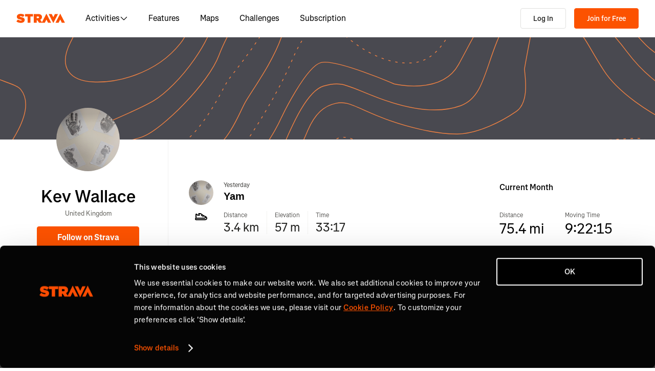

--- FILE ---
content_type: application/javascript
request_url: https://web-assets.strava.com/assets/landing-pages/_next/static/chunks/pages/athletes/%5Bid%5D-50a8de9356a2200c.js
body_size: 143
content:
(self.webpackChunk_N_E=self.webpackChunk_N_E||[]).push([[15478],{133768:(_,e,n)=>{(window.__NEXT_P=window.__NEXT_P||[]).push(["/athletes/[id]",function(){return n(651969)}])}},_=>{_.O(0,[4672,47707,44877,227,11944,24061,33389,49020,96311,33404,90636,46593,38792],()=>_(_.s=133768)),_N_E=_.O()}]);

--- FILE ---
content_type: image/svg+xml
request_url: https://web-assets.strava.com/assets/landing-pages/_next/static/media/cover-default.c0b4fd6f.svg
body_size: 5349
content:
<svg xmlns="http://www.w3.org/2000/svg" xmlns:xlink="http://www.w3.org/1999/xlink" width="1678px" height="200px" viewBox="0 0 1678 200" version="1.1"><title>Additional Activity</title><desc>Created with Sketch.</desc><defs><rect id="path-1" x="0" y="0" width="1678" height="200"/></defs><g id="Round-9" stroke="none" stroke-width="1" fill="none" fill-rule="evenodd"><g id="Desktop-Empty" transform="translate(-121.000000, -72.000000)"><g id="Additional-Activity" transform="translate(121.000000, 72.000000)"><mask id="mask-2" fill="white"><use xlink:href="#path-1"/></mask><use id="Rectangle-18" fill="#494950" xlink:href="#path-1"/><g id="Group-63" mask="url(#mask-2)" stroke="#EE8143" stroke-width="1.44375"><g transform="translate(-70.000000, -801.000000)"><path d="M1772.47407 749.173123C1772.47407 749.173123 1703.70006 691.103748 1607.21226 684.48701 1510.72601 677.871827 1473.64377 631.909046 1441.79661 615.995923 1409.94945 600.084354 1281.89575 509.481518 1231.05373 504.311852 1180.21171 499.142185 1140.3915 524.522668 1111.97846 543.842859 1083.56542 563.164604 1042.98845 557.741584 1024.80317 549.199044 1006.6179 540.658058 984.10967 512.955422 933.256774 533.472439 882.403878 553.987902 840.666153 579.693237 804.997957 643.362826 769.331315 707.03086 716.627725 782.816368 696.764235 836.600485 676.902299 890.38771 586.510445 980.690562 548.750702 995.05092 513.094937 1008.61236 390.145793 1029.08119 284.260013 1135.07023 178.374232 1241.06083 145.832481 1275.25275 112.03518 1362.77337" id="Stroke-5"/><path d="M143.314233 1355.58231C143.314233 1355.58231 213.764902 1218.35767 311.505144 1146.60095 409.245386 1074.8458 425.54734 1059.0337 494.537344 1045.13498 563.528902 1031.23625 616.204521 1022.93153 646.629862 989.645774 684.594721 948.112803 705.962385 897.378262 715.271793 884.306435 724.578094 871.234608 785.654091 796.527797 794.520638 765.488038 803.387185 734.446724 851.020403 661.353296 861.080344 652.759464 871.140286 644.164077 901.284371 590.765432 947.767703 627.509544 994.249482 664.252102 1003.97378 694.192958 1026.58612 700.05896 1049.20001 705.921853 1077.76067 718.704576 1125.30066 641.762654 1172.83908 564.820732 1185.839 545.236306 1202.42532 540.975917 1219.01164 536.715527 1266.90902 526.547169 1355.78893 590.501198 1444.66884 654.453672 1544.39186 715.571068 1599.75727 721.914246 1655.12269 728.257424 1703.72865 731.557244 1766.11614 796.162532" id="Stroke-7" stroke-linecap="round" stroke-dasharray="3.464999949932098,10.39499959945679"/><path d="M1772.2904 846.097998C1772.2904 846.097998 1699.87094 772.749663 1642.61132 767.736983 1585.35325 762.722748 1538.68656 744.608709 1520.37542 730.930698 1502.06427 717.254241 1404.57421 642.597168 1386.37339 633.412694 1368.17412 624.22822 1268.70128 573.378659 1224.12303 587.961284 1179.54323 602.542355 1158.16468 672.918832 1153.38023 687.235669 1148.59733 701.550951 1112.84212 768.400677 1097.63255 776.48003 1082.42454 784.559382 1042.67892 806.256128 998.809243 771.377199 954.941122 736.495161 927.14964 690.947384 896.429059 700.691412 865.708477 710.43855 836.518486 750.32705 819.127249 800.198945 801.736012 850.072393 762.6337 903.310944 748.438833 927.797693 734.960314 951.048758 715.89242 1014.0018 661.221595 1035.89595 606.550769 1057.79009 533.584337 1070.93653 502.963205 1074.46639 483.794308 1076.67507 394.210482 1089.98471 285.916158 1202.45527 177.621835 1314.92582 180.899007 1343.74135 171.059719 1361.32226" id="Stroke-9"/><path d="M1778.46047 888.163323C1778.46047 888.163323 1700.12221 823.303126 1645.97349 814.362681 1591.82788 805.420681 1534.32741 782.003304 1501.86335 749.838217 1469.40085 717.67313 1402.16053 663.671408 1367.21956 652.544035 1332.27859 641.416662 1264.45401 633.237833 1212.17464 682.901449 1159.89682 732.565064 1151.58501 847.074888 1072.50554 851.161194 993.426071 855.2475 934.37325 786.063186 917.491692 778.344436 900.610134 770.625685 873.129432 767.021218 839.552784 846.19048 805.976136 925.362851 739.111866 1025.9009 727.345743 1034.7543 715.579621 1043.60615 666.106587 1085.49351 618.294671 1090.52173 570.481201 1095.55306 500.353743 1098.13479 479.498865 1102.92831 458.645542 1107.72338 413.953855 1117.81247 387.145991 1141.59045 360.339681 1165.36843 308.653895 1204.31346 274.129369 1244.97756 239.606396 1285.64322 211.75742 1319.29269 200.10007 1349.97495" id="Stroke-11" stroke-linecap="round" stroke-dasharray="3.464999949932098,10.39499959945679"/><path d="M224.481055 1349.37576C224.481055 1349.37576 245.931076 1299.18679 276.033206 1270.19096 306.136889 1241.19357 349.559041 1196.88614 378.985225 1175.18473 408.411408 1153.48332 429.646991 1129.41313 508.715584 1124.89939 587.784176 1120.38565 639.524349 1135.80916 708.672851 1093.43686 777.822906 1051.06455 819.179926 957.573791 819.179926 957.573791 819.179926 957.573791 866.794497 857.508258 896.578077 850.353725 926.361658 843.199193 1039.27572 892.222429 1039.27572 892.222429 1039.27572 892.222429 1131.84925 914.775604 1165.03432 854.450911 1198.21938 794.127773 1217.20647 748.278457 1253.83187 723.404683 1290.45571 698.529354 1340.14629 648.073035 1440.98501 728.216856 1541.82373 808.36223 1511.9811 830.501957 1630.11626 865.696413 1748.25298 900.893977 1817.70605 957.836471 1817.70605 957.836471" id="Stroke-13"/><path d="M1782.82475 983.952768C1782.82475 983.952768 1714.3149 947.965609 1678.23803 942.85967 1642.16116 937.752176 1559.00736 915.396399 1494.84998 830.067369 1430.69105 744.739893 1382.27933 725.380844 1349.29006 724.051901 1316.30234 722.722958 1264.71755 748.394099 1240.10846 809.365388 1215.50091 870.333569 1211.14533 919.44851 1169.57543 934.711927 1128.00708 949.975345 1072.20191 943.214055 1010.43598 920.331364 948.668499 897.448672 938.942645 884.844696 900.9234 896.48344 862.904156 908.122184 828.828706 1001.86008 823.905954 1010.54251 818.984756 1019.22649 766.161517 1116.42586 706.418765 1141.01209 646.676013 1165.59987 608.849452 1176.37907 581.806949 1173.19116 554.764446 1170.0017 530.515853 1158.61165 505.623946 1155.79988 480.730486 1152.98812 445.122892 1149.5826 400.740431 1189.63275 356.35797 1229.6829 299.674845 1274.3183 287.221899 1290.03557 274.7674 1305.75441 237.793929 1351.18872 228.972444 1375.38015" id="Stroke-15"/><path d="M1780.14489 1061.07981C1780.14489 1061.07981 1743.18075 1007.88323 1681.65878 994.92331 1620.13526 981.963395 1571.77637 964.743089 1558.76558 957.785955 1545.75478 950.827267 1478.91537 913.085282 1448.63921 865.454716 1418.36459 817.821042 1413.68736 801.668554 1397.5237 788.366688 1381.3616 775.064822 1365.17774 760.906526 1340.00302 764.095989 1314.82986 767.282344 1308.94058 788.834538 1307.32298 792.726554 1305.70692 796.61857 1295.06271 856.043312 1294.04957 862.086506 1293.024 868.212079 1306.33003 926.323421 1278.13298 945.853445 1249.93749 965.385023 1203.02683 989.657276 1163.23614 990.207505 1123.44701 990.759288 1060.61821 976.89165 1009.5975 955.885023 958.57678 934.879949 947.641993 925.302233 925.503595 930.12684 903.366751 934.953002 884.872246 948.680752 869.513509 985.448179 854.153218 1022.21405 823.920561 1080.75439 807.711841 1100.41808 791.504676 1120.08178 749.294565 1178.91743 742.671848 1188.06926 736.049131 1197.22265 736.986132 1235.30192 744.544296 1264.22781 752.104015 1293.1537 752.912042 1325.95605 766.530412 1340.24647" id="Stroke-17"/><path d="M1793.74151 1253.82459C1793.74151 1253.82459 1764.04495 1229.72332 1751.9121 1188.92398 1739.78081 1148.1231 1735.01345 1093.44214 1693.42335 1073.05879 1651.8348 1052.677 1534.99403 1000.5902 1519.54517 998.911539 1504.0963 997.232874 1386.20821 1006.98312 1363.19497 1010.97461 1340.18017 1014.96455 1262.8162 1036.56337 1206.24962 1033.67234 1149.68304 1030.78441 1020.4002 1029.68396 973.615413 1006.86033 926.829071 984.038256 917.505677 999.393378 889.404969 1051.74286 861.302707 1104.09389 811.854536 1181.80054 808.878819 1188.43904 805.903103 1195.07598 792.584635 1233.64953 809.285941 1274.62139 825.985693 1315.5948 851.44788 1341.51153 851.44788 1341.51153" id="Stroke-19" stroke-linecap="round" stroke-dasharray="3.464999949932098,10.39499959945679"/><path d="M38.5929444 1239.36367C38.5929444 1239.36367 119.777947 1051.14491 125.000602 1028.542 130.221702 1005.93753 143.951953 963.862101 95.4392285 870.660443 46.9249504 777.460339 0.710442586 673.28674 0.710442586 673.28674" id="Stroke-33"/><path d="M962.823585 38.9402102C962.823585 38.9402102 873.733899 96.9987052 880.20278 203.433839 886.673215 309.870528 1001.26238 375.116196 950.993753 419.376997 900.725123 463.636244 786.682927 551.205048 752.48472 596.35492 718.288066 641.503238 690.735885 669.793407 692.330185 734.610083 693.924485 799.426759 616.720571 897.005381 569.266052 925.141672 521.809979 953.281071 415.518631 990.570749 389.029316 1009.84431 362.541555 1029.11943 222.367442 1124.39455 170.589976 1211.71311 118.81251 1299.03477 84.8613724 1328.12386 69.8802329 1371.5158" id="Stroke-55"/><path d="M910.856078 40.2183271C910.856078 40.2183271 831.753299 112.798829 836.545524 281.563728 841.337748 450.330181 677.578556 604.618149 649.529127 638.701266 621.478144 672.782829 669.659887 752.506983 621.085007 813.419209 572.510127 874.334543 494.58365 890.378229 450.878689 888.244148 407.172174 886.108513 381.518857 861.054438 406.609663 810.991362 431.698915 760.92984 462.514284 708.801074 437.507389 631.716155 412.502047 554.632789 379.449063 463.619613 317.616318 429.182111 255.782018 394.744609 176.721195 364.583039 108.461523 434.328462 40.2034052 504.07544 72.4809936 615.902508 74.8506894 625.26262 77.2219392 634.622732 106.991535 713.947426 134.58101 739.383864 162.170485 764.820302 181.25858 792.605317 204.615234 837.411684 227.973443 882.216497 296.568757 886.950954 309.372884 902.902935 322.178565 918.85647 329.778684 949.495215 284.743586 1015.24759 239.710041 1080.99997 227.291281 1063.3258 153.170303 1182.02607 79.0493243 1300.72323 47.8361567 1354.14985 41.7448729 1367.5714" id="Stroke-57"/><path d="M40.3881638 1312.37721C40.3881638 1312.37721 160.035273 1078.25162 191.65867 1041.51217 223.283621 1004.77272 202.894913 941.485496 162.624068 887.678065 122.353224 833.870634 98.2165121 757.402779 77.0011301 730.098049 55.7857482 702.793319 7.52009382 584.965023 54.0764594 459.237675 100.632825 333.511882 236.856928 355.847453 261.072888 365.953638 285.288849 376.061378 385.033621 411.70814 436.0792 503.35237 465.757116 556.634442 488.882239 612.92723 514.520018 668.159972 520.521175 681.090356 530.977361 713.940898 546.395146 718.070725 568.396801 723.96315 585.503674 692.881423 587.545497 675.581848 588.962653 663.557632 596.788088 616.27368 620.527002 589.575134 644.265916 562.875034 735.959937 462.582571 749.426025 401.029966 762.892113 339.47736 797.8393 229.021202 804.559913 189.040997 811.28208 149.062346 842.111434 62.6670523 869.832991 41.2283239" id="Stroke-59" stroke-linecap="round" stroke-dasharray="3.464999949932098,10.39499959945679"/></g></g></g></g></g></svg>
